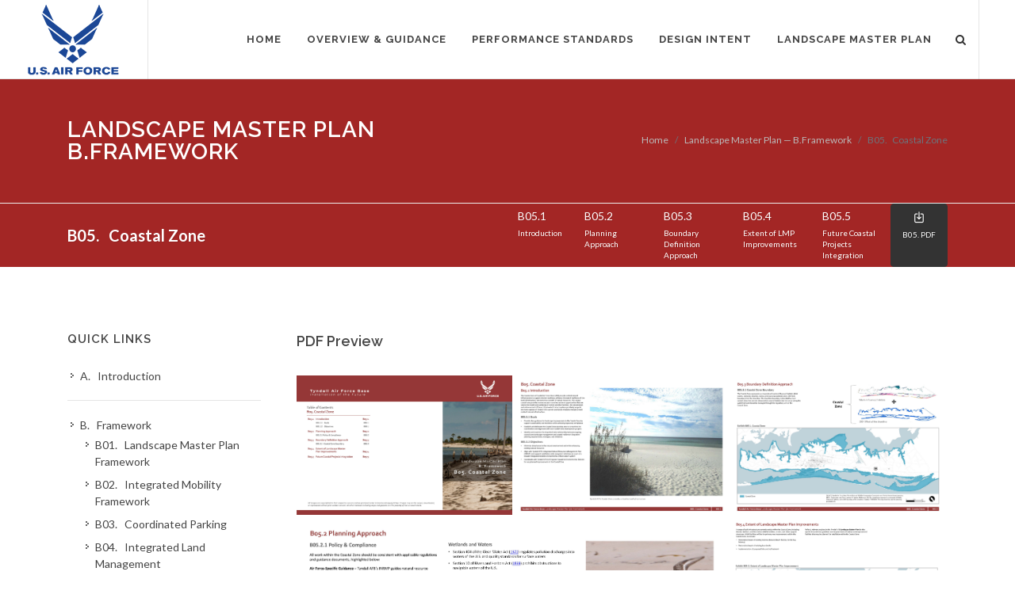

--- FILE ---
content_type: text/html; charset=UTF-8
request_url: https://tyndallifs.com/landscape_B05_coastal_zone.php
body_size: 9411
content:
<!DOCTYPE html>
<html dir="ltr" lang="en-US">
<head>
<meta http-equiv="content-type" content="text/html; charset=utf-8" />
<meta name="author" content="SemiColonWeb" />

<!-- Stylesheets
	============================================= -->
<link href="https://fonts.googleapis.com/css?family=Lato:300,400,400i,700|Raleway:300,400,500,600,700|Crete+Round:400i" rel="stylesheet" type="text/css" />
<link href="https://fonts.googleapis.com/css?family=Orbitron:400,500,700,900&display=swap" rel="stylesheet">
<link rel="stylesheet" href="css/bootstrap.css" type="text/css" />
<link rel="stylesheet" href="style.css" type="text/css" />
<link rel="stylesheet" href="css/swiper.css" type="text/css" />
<link rel="stylesheet" href="css/dark.css" type="text/css" />
<link rel="stylesheet" href="css/font-icons.css" type="text/css" />
<link rel="stylesheet" href="css/animate.css" type="text/css" />
<link rel="stylesheet" href="css/magnific-popup.css" type="text/css" />
<link rel="stylesheet" href="css/responsive.css" type="text/css" />
<link rel="stylesheet" href="custom.css" type="text/css" />
<meta name="viewport" content="width=device-width, initial-scale=1" />

<!-- Document Title
	============================================= -->
	<title>Tyndall AFB | Installation Facilities Standards  | Landscape Master Plan | B05. Costal Zone </title>

</head>

<body class="stretched no-transition">
<div class="body-overlay"></div>
	

<!-- Document Wrapper
	============================================= -->
<div id="wrapper" class="clearfix"> 
  
  <!-- Header
		============================================= -->
  
  <header id="header" class="transparent-header full-header" data-sticky-class="not-dark"> 
    <!-- Top navbar -->
    
<!-- Header
============================================= -->
	
<div id="header-wrap">
<div class="container clearfix">
<div id="primary-menu-trigger"><i class="icon-reorder"></i></div>

<!-- Logo
============================================= -->
<div id="logo">
<a href="index.php" class="standard-logo" data-dark-logo="images/logo-dark.png"><img src="images/logo.png" alt="Tyndall Logo"></a>
<a href="index.php" class="retina-logo" data-dark-logo="images/logo-dark@2x.png"><img src="images/logo@2x.png" alt="Tyndall Logo"></a>
</div><!-- #logo end -->

<!-- Primary Navigation
============================================= -->
<nav id="primary-menu" class="style-3">

<ul>
<li><a href="index.php"><div>Home</div></a></li>
	
<!-- Overview
============================================= -->						
							
<li class="mega-menu"><a href="overview.php"><div>Overview &amp; Guidance</div></a>
<div class="mega-menu-content style-2 clearfix">
<!-- col-1 ============================================= -->		
<ul class="mega-menu-column col-lg-3">
	
<li class="mega-menu-title"><a href="overview.php"><div>Overview - Introduction</div></a></li>
	
<li class="mega-menu-title"><a href="overview_site_history.php"><div>Brief History of the Base</div></a></li>
	
<li class="mega-menu-title"><a href="overview_regionalcontext.php"><div>Regional Context</div></a></li>
	



	
	
	
</ul>

	
<!-- col-3 ============================================= -->		
<ul class="mega-menu-column col-lg-3">

<li class="mega-menu-title"><a href="overview_master_plan.php"><div>Master Plan</div></a></li> 
	
<li class="mega-menu-title"><a href="overview_landmanagement.php"><div>Planning Districts</div></a></li> 
	
	
	
	
</ul>	
	
<!-- col-3 ============================================= -->		
<ul class="mega-menu-column col-lg-3">
	<!-- col-3 ============================================= 
<li class="mega-menu-title"><a href="development_guidance_introduction.php"><div> Development Guidance — Introduction </div></a>
</li>
	
	<li class="mega-menu-title"><a href="technical_guidelines_division_27.php"><div>
Division 27 - Communications
</div></a>
</li>-->



		<li class="mega-menu-title"><a href="images/Home/IFS TechGuide_Div 27.pdf" target="_blank"><div> <i class="icon-line-download"></i>
Division 27 - Communications PDF
</div></a>
</li> 
	
	<!-- <li class="mega-menu-title"><a href="images/rebuild_appendix/IFS_rebuild_appendix_ex_sum.pdf" target="_blank"><div><i class="icon-line-download"></i>Development Guidance PDF</div></a>
</li>-->
	
	<li class="mega-menu-title"><a href="images/Home/Tyndall_Design_Wind_Speed_A4C-2_Memo.pdf" target="_blank" ><div><i class="icon-line-download"></i> Wind Speed Memo  PDF </div></a>
</li>		
	
<li class="mega-menu-title"><a href="images/Home/Tyndall_DFE_Memo.pdf" target="_blank" ><div> <i class="icon-line-download"></i> DFE Memo PDF</div></a>
</li>	

<li class="mega-menu-title"><a href="images/Home/TAFB_ADA-ABAMemo.pdf" target="_blank" ><div> <i class="icon-line-download"></i> Disability Access Memo PDF</div></a>
</li>	

<li class="mega-menu-title"><a href="images/Home/AFCEC-A-GRAM-LEED.pdf" target="_blank" ><div> <i class="icon-line-download"></i> AF New Construction and Major Renovation Certification Requirements PDF</div></a>
</li>
	
<li class="mega-menu-title"><a href="images/Home/Roof_Reflectance_White_Paper.pdf" target="_blank" ><div> <i class="icon-line-download"></i> Roof Reflectance Guidance PDF</div></a>
</li>

</ul>
	
	
	<!-- col-4 ============================================= 	
<ul class="mega-menu-column col-lg-3">
	
			<li class="mega-menu-title"><a href="images/Overview/IFS_overview_background.pdf" target="_blank">
<div><i class="icon-line-download"></i>Overview PDF</div></a>
</li>

				<li class="mega-menu-title"><a href="images/Overview/TAFB_Coastal_CRSO_20200930_Final_LOWRES.pdf" target="_blank">
<div><i class="icon-line-download"></i>COASTAL RESILIENCE EXECUTIVE SUMMARY PDF</div></a>
</li>
	
				<li class="mega-menu-title"><a href="images/Overview/TAFB_CRSS_20200930_Final_LOWRES_STRATEGIES.pdf" target="_blank">
<div><i class="icon-line-download"></i>COASTAL RESILIENCE AND SUSTAINABILITY STRATEGIES PDF </div></a>
</li>
	
				<li class="mega-menu-title"><a href="images/Overview/TAFB_Coastal_WGIP_20200930_Final_LOWRES_IMPLEMENTATION.pdf" target="_blank">
<div><i class="icon-line-download"></i>COASTAL RESILIENCE WORKING GROUP IMPLEMENTATION PLAN PDF</div></a>
</li>
	
	

	
</ul>

</div>
</li>		-->
	

	
	
							
<!--Performance Standards
============================================= -->	
		
<li><a href="performance_standards_introduction.php"><div>Performance Standards</div></a>
	
<div class="mega-menu-content style-2">
	
<ul class="mega-menu-column">
	
<li class="mega-menu-title"><a href="performance_standards_introduction.php"><div> Performance Standards</div></a></li>
	
	<li class="mega-menu-title"><a href="performance_standards.php"><div> Resiliency, SUSTAINABILITY &amp; SMART TECHNOLOGIES </div></a></li>
	
<li class="mega-menu-title"><a href="images/performance_standard/TAFB_Revised_Performance_Standards.pdf" target="_blank"><div><i class="icon-line-download"></i>Performance Standards PDF</div></a>
</li>
	
<li class="mega-menu-title"><a href="images/sustainability_requirements/sustainability_Tyndall_IFS_content.pdf" target="_blank"><div><i class="icon-line-download"></i>Sustainability Requirements PDF</div></a>
</li>	

</ul>
</div>	
	
</li>						
	
	

							
<!-- Design Intent- start ============================================= -->	
						
<li class="mega-menu"><a href="design_intent.php"><div>Design Intent</div></a>
<div class="mega-menu-content style-2 clearfix">
<!-- col-2 ============================================= -->
	
<ul class="mega-menu-column col-lg-2">
	
<li class="mega-menu-title"><a href="design_intent.php"><div> Design Intent - Introduction</div></a></li>
	
<li class="mega-menu-title"><a href="design_intent_architecture.php"><div> Architectural Image &amp; Character</div></a>

</li>	
</ul>
	
	<!-- col-2 ============================================= -->
	
	<ul class="mega-menu-column col-lg-2">
	

	
	
<li class="mega-menu-title"><a href="design_intent_building_types_group-1.php"><div>Building Types Group — 1</div></a>
<ul style="padding-left: 20px ">
	
<li><a href="design_intent_architecture_maintenance_headquarters.php"><div>Maintenance Headquarters</div></a></li>
	
<li><a href="design_intent_architecture_chapel.php"><div>Chapel</div></a></li></ul></li>
	
	
	
	



</li>	
</ul>
	
<!-- col-2 ============================================= -->
	
<ul class="mega-menu-column col-lg-2">
	
	<li class="mega-menu-title"><a href="design_intent_building_types_group-2.php"><div>Building Types Group — 2</div></a>
<ul style="padding-left: 20px ">
	
<li><a href="design_intent_architecture_dormitory.php"><div>Dormitory</div></a></li>
	
<li><a href="design_intent_architecture_research_facility.php"><div>Research Facility</div></a></li>
	


</ul></li>	
	
<ul style="padding-left: 20px ">
	

<li><a href="design_intent_architecture_simulator.php"><div>Simulator</div></a></li>
	
<li><a href="design_intent_architecture_fire_station.php"><div>Fire Station</div></a></li>
	
<li><a href="design_intent_architecture_lodge.php"><div>Lodge</div></a></li>
	
<li><a href="design_intent_architecture_child_development.php"><div>Child Development Center</div></a></li>
	
<li><a href="design_intent_architecture_community_commons.php"><div>Community Commons</div></a></li>
	

</ul>


</ul>
	
<!-- col-3 ============================================= -->	
	
<ul class="mega-menu-column col-lg-2">
	

	<li class="mega-menu-title">
<a href="design_intent_building_types_group-3.php"><div>Building Types Group — 3</div></a>
<ul style="padding-left: 20px ">
	
<li><a href="design_intent_architecture_hangar.php"><div>Hangar</div></a></li>
	
<li><a href="design_intent_architecture_vehicle_maintenance.php"><div>Vehicle Maintenance Facility</div></a></li>
	
</ul></li>
	


	

	

	

</ul>
	

<!-- col-4 ============================================= -->	

	<ul class="mega-menu-column col-lg-2">

	
<li class="mega-menu-title"><a href="design_intent_architecture_colors_materials.php"><div>Colors and Materials</div></a>
</li>


	

	

</ul>
	
	<!-- col-5 ============================================= -->	

	<ul class="mega-menu-column col-lg-2">



	
<li class="mega-menu-title"><a href="images/design_intent/IFS_rebuild_design_intent.pdf" target="_blank"><div><i class="icon-line-download"></i>Design Intent: Architectural Image &amp; Character PDF</div></a></li>
	

	

</ul>
	
</div>
</li>
					
<!-- Design Intent- end ============================================= -->	
					
					
					

					
					
					
					
					
<!-- Landscape Master Plan - start ========================================== -->					
							
<li class="mega-menu"><a href="landscape_A01_introduction.php"><div>Landscape Master Plan</div></a>
<div class="mega-menu-content style-2 clearfix" >
	
<!-- col-1 ============================================= -->
	
<ul class="mega-menu-column col-lg-3">
<li class="mega-menu-title"><a href="landscape_A01_introduction.php"><div>
A.&nbsp; &nbsp;Introduction
</div></a></li>
	
<li class="mega-menu-title"><a href="landscape_B01_introduction.php"><div> 
B.&nbsp; &nbsp;Framework
</div></a>
     
<ul style="padding-left: 20px ">
<li><a href="landscape_B01_landscape_master_plan_framework.php">
<div>B01.&nbsp; &nbsp;Landscape Master Plan Framework</div>
</a></li>
					
<li><a href="landscape_B02_integrated_mobility_framework.php">
<div>B02.&nbsp; &nbsp;Integrated Mobility Framework</div>
</a></li>
					
<li><a href="landscape_B03_coordinated_parking.php">
<div>B03.&nbsp; &nbsp;Coordinated Parking</div>
</a></li>
					
<li><a href="landscape_B04_integrated_land_management.php">
<div>B04.&nbsp; &nbsp;Integrated Land Management</div>
</a></li>
					
<li><a href="landscape_B05_coastal_zone.php">
<div>B05.&nbsp; &nbsp;Coastal Zone</div>
 </a></li>
</ul>
</li>	

</ul>
	
<!-- col-2 ============================================= -->
	
<ul class="mega-menu-column col-lg-3">
<li class="mega-menu-title"><a href="landscape_C01_introduction.php"><div>
C.&nbsp; &nbsp;Site Development Criteria
</div></a>
	
<ul style="padding-left: 20px ">
				
<li><a href="landscape_C01_site_design.php">
<div>C01.&nbsp; &nbsp;Site Design</div>
</a></li>				
					
<li><a href="landscape_C02_utilities.php">
<div>C02.&nbsp; &nbsp;Utilities</div>
</a></li>				
					
<li><a href="landscape_C03_parking_areas.php">
<div>C03.&nbsp; &nbsp;Parking Areas</div>
 </a></li>				
					
<li><a href="landscape_C04_stormwater.php">
 <div>C04.&nbsp; &nbsp;Stormwater</div>
 </a></li>				
					
<li><a href="landscape_C05_sidewalks.php">
<div>C05.&nbsp; &nbsp;Sidewalks, Pathways, and Trails</div>
 </a></li>
					
<li><a href="landscape_C06_landscape.php">
 <div>C06.&nbsp; &nbsp;Landscape</div>
 </a></li>
	
<li><a href="landscape_C07_site_furnishings.php">
<div>C07.&nbsp; &nbsp;Site Furnishings</div>
 </a></li>				
					
<li><a href="landscape_C08_pedestrian_signage.php">
<div>C08.&nbsp; &nbsp;Pedestrian Signage Plan</div>
</a></li>				
					
<li><a href="landscape_C09_lighting.php">
<div>C09.&nbsp; &nbsp;Lighting</div>
</a></li>

</ul>
</li>
</ul>

<!-- col-3 ============================================= -->
	
<ul class="mega-menu-column col-lg-3">

	
<li class="mega-menu-title"><a href="landscape_D01_introduction.php"><div>
D.&nbsp; &nbsp;Long-Term Maintenance
</div></a>
</li> 
		


	


	
</ul>

	<!-- col-4 ============================================= -->
	<ul class="mega-menu-column col-lg-3">


<li class="mega-menu-title"><a href="images/landscape_master_plan/TAFB_Final_LandscapeMasterPlan.pdf" target="_blank"><div><i class="icon-line-download"></i>Landscape Master Plan PDF
</div></a>
</li>
	

	
<li class="mega-menu-title"><a href="images/landscape_master_plan/TAFB_MasterPlantPallette.pdf" target="_blank"><div><i class="icon-line-download"></i>TAFB Master Plant Palette PDF
</div></a>
</li>
	
	<li class="mega-menu-title"><a href="images/landscape_master_plan/Tyndall Checklist.xlsm" target="_blank"><div><i class="icon-line-download"></i>TAFB Landscape Master Plan Criteria Checklist XLSM
</div></a>
</li>
	
</ul>
</div>
</li>
<!-- Landscape Master Plan - end ============================================= -->	

		


















<!-- Top Search
============================================= -->

<div id="top-search">
<a href="#" id="top-search-trigger"><i class="icon-search3"></i><i class="icon-line-cross"></i></a>
<form id="mainSearchForm">
<input id="mainSearchInput" type="text" name="q" class="form-control" value="" placeholder="Type &amp; Hit Enter..">
</form></div><!-- #top-search end -->

</nav><!-- #primary-menu end -->

</div>
</div>





    <!-- END Top navbar --> 
  </header>
  
  <!-- #header end --> 
  
  <!-- Title  and submenu
		============================================= -->
  
  
<!-- Page Title
		============================================= -->
<section id="page-title" class="dark" style="background-color: #A32625">
  <div class="container clearfix dark" >
    <h1 style="color: #FFF">Landscape Master Plan <br> B.Framework</h1>
       <ol class=" dark breadcrumb">
      <li class="breadcrumb-item"><a href="index.php">Home</a></li>
	
  <li class="breadcrumb-item"><a href="landscape_B01_introduction.php">Landscape Master Plan &mdash; B.Framework</a>
            </li>
      <li class="breadcrumb-item active" aria-current="page">B05.&nbsp; &nbsp;Coastal Zone</li>
    </ol>
  </div>
</section>




<!-- Page sub_menu
		============================================= -->
<div id="page-menu" class="">
  <div id="page-menu-wrap" style="   background-color: #A32625;">
    <div class="container clearfix">
      
		<div class="menu-title"><span>B05.&nbsp; &nbsp;Coastal Zone</span></div>
      <!-- Post Content
					============================================= -->
      
      <nav class="one-page-menu">
        <ul>
			
     <li class="current"><a href="#div-B05-1" data-href="#div-B05-1" data-scrollto="#div-B05-1">
            <div>B05.1</div>
            <span class="font-size-xxs" data-class-xl="nothidden" data-class-lg="hidden" data-class-md="hidden" data-class-sm="hidden" data-class-xs="hidden">Introduction</span></a></li>
			
	<li class="current"><a href="#div-B05-2" data-href="#div-B05-2" data-scrollto="#div-B05-2">
            <div>B05.2</div>
            <span class="font-size-xxs" data-class-xl="nothidden" data-class-lg="hidden" data-class-md="hidden" data-class-sm="hidden" data-class-xs="hidden">Planning Approach</span></a></li>
			
			
	<li class="current"><a href="#div-B05-3" data-href="#div-B05-3" data-scrollto="#div-B05-3">
            <div>B05.3</div>
            <span class="font-size-xxs" data-class-xl="nothidden" data-class-lg="hidden" data-class-md="hidden" data-class-sm="hidden" data-class-xs="hidden">Boundary Definition Approach </span></a></li>
			
			
<li class="current"><a href="#div-B05-4" data-href="#div-B05-4" data-scrollto="#div-B05-4">
            <div>B05.4</div>
            <span class="font-size-xxs" data-class-xl="nothidden" data-class-lg="hidden" data-class-md="hidden" data-class-sm="hidden" data-class-xs="hidden">Extent of LMP Improvements</span></a></li>
			
<li class="current"><a href="#div-B05-5" data-href="#div-B05-5" data-scrollto="#div-B05-5">
            <div>B05.5</div>
            <span class="font-size-xxs" data-class-xl="nothidden" data-class-lg="hidden" data-class-md="hidden" data-class-sm="hidden" data-class-xs="hidden">Future Coastal Projects Integration</span></a></li>
			
	
		<li class="" >
				 <a href="images/LMP_pdf/TAFB_Final_LandscapeMasterPlan_2020-09-24_SectionB05.pdf" target="_blank" class="btn btn-danger btn-block btn bgcolor border-color" style=" background-color: #333 !important; border-color: #333 !important; "><i class="icon-line-download"></i><span class="font-size-xxs" data-class-xl="nothidden" data-class-lg="hidden" data-class-md="hidden" data-class-sm="hidden" data-class-xs="hidden">B05. PDF </span></a> 
				
            </li>	
			
			
			
        </ul>
      </nav>
		 <div id="page-submenu-trigger"><i class="icon-reorder"></i></div>
    </div>
  </div>
</div>	

  
  <!-- Content
		============================================= -->
  <!-- Content
		============================================= -->
    <section id="content">
      <div class="content-wrap">
        <div class="container clearfix">
    
          <!-- Post Content
              ============================================= -->
          <div class="postcontent nobottommargin col_last clearfix">
            <h4>PDF Preview</h4>
            <!-- Portfolio Single Gallery Thumbs
                ============================================= -->
            <div class="col_full portfolio-single-image masonry-thumbs grid-3" data-big="3" data-lightbox="gallery">
              <a href="images/LPM/TAFB_Final_LandscapeMasterPlan_2020-08-20_Page_055.jpg" data-lightbox="gallery-item"><img
                  class="image_fade" src="images/LPM/TAFB_Final_LandscapeMasterPlan_2020-08-20_Page_055.jpg"
                  alt="Gallery Thumb 1"></a>
              <a href="images/LPM/TAFB_Final_LandscapeMasterPlan_2020-08-20_Page_056.jpg" data-lightbox="gallery-item"><img
                  class="image_fade" src="images/LPM/TAFB_Final_LandscapeMasterPlan_2020-08-20_Page_056.jpg"
                  alt="Gallery Thumb 2"></a>
              <a href="images/LPM/TAFB_Final_LandscapeMasterPlan_2020-08-20_Page_057.jpg" data-lightbox="gallery-item"><img
                  class="image_fade" src="images/LPM/TAFB_Final_LandscapeMasterPlan_2020-08-20_Page_057.jpg"
                  alt="Gallery Thumb 1"></a>
              <a href="images/LPM/TAFB_Final_LandscapeMasterPlan_2020-08-20_Page_058.jpg" data-lightbox="gallery-item"><img
                  class="image_fade" src="images/LPM/TAFB_Final_LandscapeMasterPlan_2020-08-20_Page_058.jpg"
                  alt="Gallery Thumb 2"></a>
              <a href="images/LPM/TAFB_Final_LandscapeMasterPlan_2020-08-20_Page_059.jpg" data-lightbox="gallery-item"><img
                  class="image_fade" src="images/LPM/TAFB_Final_LandscapeMasterPlan_2020-08-20_Page_059.jpg"
                  alt="Gallery Thumb 1"></a>
              <a href="images/LPM/TAFB_Final_LandscapeMasterPlan_2020-08-20_Page_060.jpg" data-lightbox="gallery-item"><img
                  class="image_fade" src="images/LPM/TAFB_Final_LandscapeMasterPlan_2020-08-20_Page_060.jpg"
                  alt="Gallery Thumb 2"></a>

            </div><!-- .portfolio-single-image end -->
          </div>
          <!-- .postcontent end -->
    
          <!-- Sidebar
              ============================================= -->
          <div class="sidebar nobottommargin clearfix">
            <div class="sidebar-widgets-wrap">
              <div class="widget widget_links clearfix">
                <h4>Quick Links</h4>
                <ul class="nopadding">
                  <li><a href="landscape_A01_introduction.php">
                      <div> A.&nbsp; &nbsp;Introduction </div>
                    </a></li>
                  <hr>
                  <li><a href="landscape_B01_introduction.php">
                      <div> B.&nbsp; &nbsp;Framework </div>
                    </a>
                    <ul class="nopadding">
                      <li><a href="landscape_B01_landscape_master_plan_framework.php">
                          <div>B01.&nbsp; &nbsp;Landscape Master Plan Framework</div>
                        </a></li>
                      <li><a href="landscape_B02_integrated_mobility_framework.php">
                          <div>B02.&nbsp; &nbsp;Integrated Mobility Framework</div>
                        </a></li>
                      <li><a href="landscape_B03_coordinated_parking.php">
                          <div>B03.&nbsp; &nbsp;Coordinated Parking</div>
                        </a></li>
                      <li><a href="landscape_B04_integrated_land_management.php">
                          <div>B04.&nbsp; &nbsp;Integrated Land Management</div>
                        </a></li>
                      <li><a href="landscape_B05_coastal_zone.php">
                          <div>B05.&nbsp; &nbsp;Coastal Zone</div>
                        </a></li>
                    </ul>
                  </li>
                  <hr>
                </ul>
    
                <!-- col-2 ============================================= -->
    
                <ul class="nopadding">
                  <li><a href="landscape_C01_introduction.php">
                      <div> C.&nbsp; &nbsp;Site Development Criteria </div>
                    </a>
                    <ul class="nopadding">
                      <li><a href="landscape_C01_site_design.php">
                          <div>C01.&nbsp; &nbsp;Site Design</div>
                        </a></li>
                      <li><a href="landscape_C02_utilities.php">
                          <div>C02.&nbsp; &nbsp;Utilities</div>
                        </a></li>
                      <li><a href="landscape_C03_parking_areas.php">
                          <div>C03.&nbsp; &nbsp;Parking Areas</div>
                        </a></li>
                      <li><a href="landscape_C04_stormwater.php">
                          <div>C04.&nbsp; &nbsp;Stormwater</div>
                        </a></li>
                      <li><a href="landscape_C05_sidewalks.php">
                          <div>C05.&nbsp; &nbsp;Sidewalks, Pathways, and Trails</div>
                        </a></li>
                      <li><a href="landscape_C06_landscape.php">
                          <div>C06.&nbsp; &nbsp;Landscape</div>
                        </a></li>
                      <li><a href="landscape_C07_site_furnishings.php">
                          <div>C07.&nbsp; &nbsp;Site Furnishings</div>
                        </a></li>
                      <li><a href="landscape_C08_pedestrian_signage.php">
                          <div>C08.&nbsp; &nbsp;Pedestrian Signage Plan</div>
                        </a></li>
                      <li><a href="landscape_C09_lighting.php">
                          <div>C09.&nbsp; &nbsp;Lighting</div>
                        </a></li>
                    </ul>
                  </li>
                  <hr>
                </ul>
    
                <!-- col-3 ============================================= -->
    
                <ul class="nopadding">
                  <li><a href="landscape_D01_introduction.php">
                      <div> D.&nbsp; &nbsp;Long-Term Maintenance </div>
                    </a> </li>
                  <hr>
                  <li><a href="images/landscape_master_plan/TAFB_Final_LandscapeMasterPlan_2020-08-20.pdf" target="_blank">
                      <div><i class="icon-line-download"></i>Landscape Master Plan PDF </div>
                    </a> </li>
                  <li><a href="images/landscape_master_plan/TAFB_LandscapeMasterPlan_CriteriaChecklist_2020-08-12.xlsm"
                      target="_blank">
                      <div><i class="icon-line-download"></i>TAFB Landscape Master Plan Criteria Checklist </div>
                    </a> </li>
                  <li><a href="images/landscape_master_plan/TAFB_MasterPlantPallette_2020-08-12.pdf" target="_blank">
                      <div><i class="icon-line-download"></i>TAFB Master Plant Pallette </div>
                    </a> </li>
                </ul>
              </div>
            </div>
          </div>
          <!-- .sidebar end -->
    
        </div>
      </div>
    </section>
    <!-- #content end ---------------------------------------------------------------------------------------------->

<!-- Coastal
============================================= -->


<div class="container topmargin-lg bottommargin-lg " >
  <div class="heading-block">
      <h2>Coastal GIS Map </h2>
  </div>

  <!--Main headline ends-->

  <div class="fluid-width-video-wrapper bottommargin" style="padding-top: 56.2%;"><iframe
          src="https://jacobs.maps.arcgis.com/apps/webappviewer/index.html?id=30e9c50e72534700987b4f9226e6159c"
          allow="autoplay; fullscreen" allowfullscreen="" id="coastal"></iframe></div>



  <div class="portfolio-desc">
      <a href="https://jacobs.maps.arcgis.com/apps/webappviewer/index.html?id=30e9c50e72534700987b4f9226e6159c"
          class="button button-3d noleftmargin" target="_blank"><i class="icon-fullscreen"></i>Full screen</a>
  </div>


  <!--line starts-->
  <div class="clear"></div>
 
  <!--line ends-->


</div>


<!------------------- xoxoxo-->

<article class="contairner-fluid clearfix bgcolor-light-gray page-section" id="div-B05-1">
  <div class="section notopborder nomargin">
    <div class="container clearfix">

      <!--Main headline starts-->

      <div class="container bgcolor-white col-padding">

        <div class="heading-block">
          <h2>
            <font color="#A32625">B05.1&nbsp; &nbsp;Introduction </font>
          </h2>
        </div>

        <div class="row  clearfix">
          <div class="col-lg-5 ">
        <!--Image start -->

        <div class=" entry-image  bottommargin">
          <div> <a href="images/landscape_b05_coastal_zone/B05-1.jpg" data-lightbox="image"><img class="image_fade"
                src="images/landscape_b05_coastal_zone/B05-1.jpg" alt="Image" style="opacity: 1;"></a></div>
        </div>

        <!--Image end -->
          </div>
          <div class="col-lg-7 ">
 <p>The Coastal Zone of Tyndall Air Force Base (AFB) provides critical natural infrastructure to support mission
              readiness, enhance the overall resilience of the&nbsp; built infrastructure, and conserve a wealth of natural
              resources. This unique coastal area provides numerous year-round recreational opportunities that are vital to
              the health and wellbeing of Airmen and their families.&nbsp;The preservation and enhancement of these critical
              waterfront ecosystems positively supports the many aspects of Tyndall AFB&rsquo;s current and future missions
              through a more resilient natural infrastructure.</p>
          </div>
        </div>
<!-- SITE INVENTORY - tab
		============================================= -->
        
    <div style="border: 1px solid #DDD">
      <div class="tabs side-tabs responsive-tabs  tabs-responsive  clearfix nomargin" id="tab-1">
        <ul class="tab-nav clearfix nopadding" style="width: 250px">
          <li ><a style="line-height: 30px"  href="#tabs-11">B05.1.1<br>
            Goals</a></li>
          <li><a  style="line-height: 30px"  href="#tabs-12">B05.1.2<br>
            Objectives</a></li>

        </ul>
        <div class="tab-container"> 
          
          <!-- SITE INVENTORY - tab -1
============================================= -->
          <div class="tab-content clearfix" id="tabs-11"> 
  
              <!--Paragraph text -1 starts-->
      
              <ul>
                <li>Provide clear guidance for landscape improvements in the Coastal Zone to support sustainability and
                  resilience while achieving regulatory compliance</li>
                <li>Establish and delineate the Coastal Zone planning area to&nbsp;streamline the coordination and alignment
                  with non-Coastal Zone development projects</li>
                <li>Identify and maximize the important inter-relationship between ongoing coastal zone landscape management
                  and coastal resiliency&rsquo;s long-term planning requirements, strategies, and initiatives</li>
              </ul>
      
              <!--Paragraph text - 1 ends-->

          </div>
          
          <!-- SITE INVENTORY - tab -2
============================================= -->
          <div class="tab-content clearfix" id="tabs-12"> 
        <!--secondary headline -1 starts-->

        <!--Paragraph text -1 starts-->

        <ul>
          <li>Minimize disturbance to the natural environment and while enhancing existing natural resources</li>
          <li>Align with Tyndall AFB&rsquo;s <em>Integrated Natural Resources Management Plan</em> (INRMP) and support
            installation-wide ecosystem initiatives as a part of a broader integrated resilient environmental
            infrastructure system</li>
          <li>Coordinate with Tyndall AFB Civil Engineer Squadron Environmental Element for any planned improvements in
            the Coastal Zone</li>
        </ul>

        <!--Paragraph text - 1 ends-->

          </div>
 <!-- SITE INVENTORY tab end
============================================= --> 
          
        </div>
      </div>
    </div>
          <!-- SITE INVENTORY tab -1  end
============================================= --> 
      </div>
    </div>
  </div>
</article>



<!----------------------------------------------------------------------------------------------------
---------------------------------------------------------------------------------------------------- 
---------------------------------------------------------------------------------------------------- xoxoxo-->

<article class="contairner-fluid clearfix bgcolor-light-gray page-section" id="div-B05-2">
  <div class="section notopborder nomargin">
    <div class="container clearfix">

      <!--Main headline starts-->

      <div class="container bgcolor-white col-padding">

        <div class="heading-block">
          <h2>
            <font color="#A32625">B05.2&nbsp; &nbsp;Planning Approach </font>
          </h2>
        </div>

		  
	 <!--Image start -->

   <div class="entry-image topmargin nobottommargin">
    <div> <a href="images/landscape_b05_coastal_zone/B05-2-1-land.jpg" data-lightbox="image"><img class="image_fade"
          src="images/landscape_b05_coastal_zone/B05-2-1-land.jpg" alt="B05-2-1-land" style="opacity: 1;"></a></div>
  </div>

  <!--Image end -->

<!--Image discription starts-->

  <div class="portfolio-desc bottommargin nopadding"> <span><a>The base&rsquo;s beaches are designated Critical Wildlife Area

      </a></span></div>

  <!--image discription ends -->
        


<!-- SITE INVENTORY - tab
		============================================= -->
        
    <div style="border: 1px solid #DDD">
      <div class="tabs side-tabs responsive-tabs  tabs-responsive  clearfix nomargin" id="tab-1">
        <ul class="tab-nav clearfix nopadding" style="width: 250px">
          <li ><a style="line-height: 30px"  href="#tabs-11">B05.2.1<br>
            Policy &amp; Compliance</a></li>
       

        </ul>
        <div class="tab-container"> 
          
          <!-- SITE INVENTORY - tab -1
============================================= -->
          <div class="tab-content clearfix" id="tabs-11"> 
            <div class="row  clearfix">
              <div class="col-lg-5 ">
            <!--Image start -->

            <div class="entry-image nobottommargin">
              <div> <a href="images/landscape_b05_coastal_zone/B05-2-1-bird.jpg" data-lightbox="image"><img class="image_fade"
                    src="images/landscape_b05_coastal_zone/B05-2-1-bird.jpg" alt="B05-2-1" style="opacity: 1;"></a></div>
            </div>
    
            <!--Image end -->
    
      <!--Image discription starts-->
    
            <div class="portfolio-desc bottommargin nopadding"> <span><a>Multiple endangered shore birds, beach mice, and sea turtles call the Coastal Zone home 
    
                </a></span></div>
    
            <!--image discription ends -->
              </div>
              <div class="col-lg-6 ">
    		   <!--Image start -->

           <div class="entry-image nobottommargin">
            <div> <a href="images/landscape_b05_coastal_zone/B05-2-1-turtle.jpg" data-lightbox="image"><img class="image_fade"
                  src="images/landscape_b05_coastal_zone/B05-2-1-turtle.jpg" alt="B05-2-1-turtle" style="opacity: 1;"></a></div>
          </div>
  
          <!--Image end -->
  
    <!--Image discription starts-->
  
          <div class="portfolio-desc bottommargin nopadding"> <span><a>The Coastal Zone provides nesting habitat for protected sea turtles 
  
  
              </a></span></div>
  
          <!--image discription ends -->
              </div>
            </div>



        <!--Paragraph text -1 starts-->

        <p>All work within the Coastal Zone should be consistent with applicable regulations and guidance documents,
          highlighted below:</p>
        <p><strong>Air Force-Specific Guidance &ndash; </strong>Tyndall AFB&rsquo;s INRMP guides natural resource
          management at the base and is developed in conjunction with the installation&rsquo;s many stakeholders. INRMPs
          assist installation commanders with natural resource conservation and rehabilitation, consistent with base use
          that ensures Armed Forces readiness. INRMP actions include wetland restoration, longleaf pine forest
          restoration, and specific action related to managing federal- and state-listed species and their habitats.
          This may limit the type, location, and timing of activities that are allowed in certain locations.</p>
        <p><strong>Florida Coastal Management Program (FCMP). </strong>The FCMP (<a
            href="https://floridadep.gov/sites/default/files/FCMP-Program-Guide-2017_0.pdf">2017 Guide</a>), implements
          the Coastal Zone Management Act (<a href="https://coast.noaa.gov/data/czm/media/CZMA_10_11_06.pdf">CZMA
            1972</a>) to protect Florida&rsquo;s coastal resources. The FCMP restricts development activities to
          minimize vulnerability to coastal erosion and sea level rise, and to protect coastal ecosystems, recreation,
          and public access, along with other coastal zone resources.</p>
        <p><strong>National Environmental Policy Act (NEPA) (</strong><strong><a
              href="https://www.energy.gov/sites/prod/files/nepapub/nepa_documents/RedDont/Req-NEPA.pdf">1969</a></strong><strong>).
          </strong>A NEPA analysis was implemented consistent with Title 40 of the <em>Code of Federal Regulations
          </em>(CFR) Parts 1500-1508 and the Air Force Environmental Impact Analysis Process Regulations (32 CFR Part
          989). NEPA is used to evaluate the potential effects of projects and programs and prevent or eliminate damage
          to the environment. A NEPA analysis includes consideration of biological resources (such as state and
          federally listed species, Migratory Bird Treaty Act species, and wetlands), water quality, geology, cultural
          resources, environmental justice, and land-use, amongst other resources.</p>
        <p><strong>Endangered Species Act (ESA) (</strong><strong><a
              href="https://www.fws.gov/endangered/esa-library/pdf/ESAall.pdf">1973</a></strong><strong>). </strong>ESA
          provides guidance to protect and recover imperiled species and their habitats.</p>
        <p><strong>Wetlands and Waters</strong></p>
        <ul>
          <li>Section 404 of the Clean Water Act (<a
              href="https://www.epa.gov/sites/production/files/2017-08/documents/federal-water-pollution-control-act-508full.pdf">1972</a>)
            regulates pollution discharges into waters of the U.S. and quality standards for surface waters</li>
          <li>Section 10 of Rivers and Harbors Act (<a
              href="https://www.epa.gov/cwa-404/section-10-rivers-and-harbors-appropriation-act-1899">1899</a>)
            prohibits obstructions to navigable waters of the U.S.</li>
        </ul>
        <p><strong>Cultural Resources</strong></p>
        <ul>
          <li>Section 106 of the National Historic Preservation Act (<a
              href="https://www.nps.gov/history/local-law/nhpa1966.htm">1966</a>) requires federal&nbsp;agencies to
            identify and assess the effects its actions may have on historic buildings</li>
          <li>Executive Order (EO) 13175, <em>Consultation and Coordination with Indian Tribal Governments </em>(<a
              href="https://www.federalregister.gov/documents/2000/11/09/00-29003/consultation-and-coordination-with-indian-tribal-governments">2000</a>)
            establishes regular and meaningful consultation and collaboration with tribal officials regarding federal
            policies that have tribal implications, strengthen relationships with Indian tribes, and reduce unfunded
            mandates upon Indian tribes</li>
        </ul>

        <!--Paragraph text - 1 ends-->

          </div>


          
          <!-- SITE INVENTORY tab end
============================================= --> 
          
        </div>
      </div>
    </div>
          <!-- SITE INVENTORY tab -1  end
============================================= --> 
        <!--Main headline ends-->

		  

		  



      </div>
    </div>
  </div>
</article>



<!----------------------------------------------------------------------------------------------------
---------------------------------------------------------------------------------------------------- 
---------------------------------------------------------------------------------------------------- xoxoxo-->

<article class="contairner-fluid clearfix bgcolor-light-gray page-section" id="div-B05-3">
  <div class="section notopborder nomargin">
    <div class="container clearfix">

      <!--Main headline starts-->

      <div class="container bgcolor-white col-padding">

        <div class="heading-block">
          <h2>
            <font color="#A32625">B05.3&nbsp; &nbsp;Boundary Definition Approach </font>
          </h2>
        </div>
        <!--Main headline ends-->
<!-- SITE INVENTORY - tab
		============================================= -->
        
    <div style="border: 1px solid #DDD">
      <div class="tabs side-tabs responsive-tabs  tabs-responsive  clearfix nomargin" id="tab-1">
        <ul class="tab-nav clearfix nopadding" style="width: 250px">
          <li ><a style="line-height: 30px"  href="#tabs-11">B05.3.1<br>
            Coastal Zone Boundary</a></li>
         

        </ul>
        <div class="tab-container"> 
          
          <!-- SITE INVENTORY - tab -1
============================================= -->
          <div class="tab-content clearfix" id="tabs-11"> 
      
        <!--Image start -->

        <div class="entry-image  nobottommargin">
          <div> <a href="images/landscape_b05_coastal_zone/B05-3_Coastal Zone.jpg" data-lightbox="image"><img
                class="image_fade" src="images/landscape_b05_coastal_zone/B05-3_Coastal Zone.jpg"
                alt="B05-3_Coastal Zone" style="opacity: 1;"></a></div>
        </div>

        <!--Image end -->

        <!--Image discription starts-->

        <div class="portfolio-desc bottommargin nopadding"> <span><a>Exhibit B05-1. Coastal Zone
            </a></span></div>

        <!--image discription ends -->



        <!--Paragraph text -1 starts-->

        <p>The Coastal Zone represents a composite of marine influenced habitats (tidal waters, wetlands, beaches,
          dunes, and coastal grasslands) and a 200-foot boundary from the shoreline. The shoreline boundary is intended
          to cover coastal areas that are not characteristic coastal habitats but that occur along the waterfront and
          should be managed through the regulatory lens of the Coastal Zone.</p>

        <!--Paragraph text - 1 ends-->

          </div>
          
          <!-- SITE INVENTORY tab end
============================================= --> 
          
        </div>
      </div>
    </div>
          <!-- SITE INVENTORY tab -1  end
============================================= --> 






      </div>
    </div>
  </div>
</article>


<!----------------------------------------------------------------------------------------------------
---------------------------------------------------------------------------------------------------- 
---------------------------------------------------------------------------------------------------- xoxoxo-->

<article class="contairner-fluid clearfix bgcolor-light-gray page-section" id="div-B05-4">
  <div class="section notopborder nomargin">
    <div class="container clearfix">

      <!--Main headline starts-->

      <div class="container bgcolor-white col-padding">

        <div class="heading-block">
          <h2>
            <font color="#A32625">B05.4&nbsp; &nbsp;Extent of Landscape Master Plan Improvements </font>
          </h2>
        </div>

        <!--Main headline ends-->


        <!--Image start -->

        <div class="card entry-image topmargin nobottommargin">
          <div> <a href="images/landscape_b05_coastal_zone/B05-2_coastal_zone_improvements.jpg"
              data-lightbox="image"><img class="image_fade"
                src="images/landscape_b05_coastal_zone/B05-2_coastal_zone_improvements.jpg"
                alt="B05-2_coastal_zone_improvements" style="opacity: 1;"></a></div>
        </div>

        <!--Image end -->

        <!--Image discription starts-->

        <div class="portfolio-desc bottommargin nopadding"> <span><a>Exhibit B05-2. Extent of Landscape Master Plan
              Improvement

            </a></span></div>

        <!--image discription ends -->


        <!--Paragraph text -1 starts-->

        <p>A range of&nbsp;built infrastructure currently exists within the Coastal Zone, including Morale, Welfare, and
          Recreation (MWR) facilities, streets, and other support structures. MWR facilities will be the primary new
          improvements within the Coastal Zone, to include:</p>
        <ul>
          <li>Restoration/repair of existing marinas (Beacon Beach Marina, Benita Bay Marina)</li>
          <li>Restoration/repair of existing boardwalks</li>
          <li>Implementation of proposed bike and trail network</li>
        </ul>
        <p>Refer to relevant sections in this Tyndall AFB Landscape Master Plan for the specific Coastal Zone guidelines
          and requirements of various landscape-related facilities that may be planned for installation within the
          Coastal Zone.</p>

        <!--Paragraph text - 1 ends-->




      </div>
    </div>
  </div>
</article>


<!----------------------------------------------------------------------------------------------------
---------------------------------------------------------------------------------------------------- 
---------------------------------------------------------------------------------------------------- xoxoxo-->

<article class="contairner-fluid clearfix bgcolor-light-gray page-section" id="div-B05-5">
  <div class="section notopborder nomargin">
    <div class="container clearfix">

      <!--Main headline starts-->

      <div class="container bgcolor-white col-padding">

        <div class="heading-block">
          <h2>
            <font color="#A32625">B05.5&nbsp; &nbsp;Future Coastal Projects Integration</font>
          </h2>
        </div>

        <!--Main headline ends-->



        <!---xoxoxo ------------------------------------------------------------------------------------------------->

        <!--Image start -->

        <div class="card entry-image topmargin nobottommargin">
          <div> <a href="images/landscape_b05_coastal_zone/B05-3_coastal_pilot_projects.jpg" data-lightbox="image"><img
                class="image_fade" src="images/landscape_b05_coastal_zone/B05-3_coastal_pilot_projects.jpg"
                alt="B05-3_coastal_pilot_projects" style="opacity: 1;"></a></div>
        </div>

        <!--Image end -->

        <!--Image discription starts-->

        <div class="portfolio-desc bottommargin nopadding"> <span><a>Exhibit B05-3. Pilot Projects
            </a></span></div>

        <!--image discription ends -->


        <!--Paragraph text -1 starts-->
        <p>Tyndall AFB is working with an array of stakeholders on four proposed pilot projects to evaluate a range of
          nature-based solutions to help protect mission readiness by reducing coastal flood risks and erosion while
          also enhancing the natural environment.</p>
        <p>The four proposed pilot projects listed below are described in detail in the&nbsp;<em>Alternative Delivery
            and Finance Report:&nbsp;Coastal&nbsp;Restoration and&nbsp;Resilience</em><em>.</em>&nbsp;The design
          criteria for coastal elements are provided in<strong> Section C, Site Development Plan</strong>.</p>
        <!--Paragraph text - 1 ends-->
      </div>
    </div>
  </div>
</article>



<article class="contairner-fluid clearfix bgcolor-light-gray" >
  <div class="section notopborder nomargin">
    <div class="container clearfix">
		<ul class="pagination pagination-rounded pagination-lg">
			
						  <li class="page-item"><a class="page-link" href="landscape_A01_introduction.php" aria-label="Previous"> <span aria-hidden="true">A.</span></a></li>
			
              <li class="page-item"><a class="page-link" href="landscape_B01_landscape_master_plan_framework.php">B01. Landscape Master Plan Framework</a></li>
              <li class="page-item"><a class="page-link" href="landscape_B02_integrated_mobility_framework.php">B02. Integrated Mobility Framework</a></li>
						  <li class="page-item"><a class="page-link" href="landscape_B03_coordinated_parking.php">B03. Coordinated Parking</a></li>
						  <li class="page-item"><a class="page-link" href="landscape_B04_integrated_land_management.php">B04. Integrated Land Management</a></li>
              <li class="page-item active"><a class="page-link" href="#">B05. Coastal Zone</a></li>
						  
						  <li class="page-item"><a class="page-link" href="landscape_C01_introduction.php" aria-label="Next"><span aria-hidden="true">C.</span></a></li>
						</ul>

    </div>
  </div>
</article>  
  <!-- #content end --> 
  
  <!-- Footer
		============================================= --> 
  <footer id="footer" class="dark">
  <div class="container">

    <!-- Footer Widgets
				============================================= -->
    <div class="footer-widgets-wrap clearfix" style="padding: 40px 0;">
      <div class="col_two_third">
        <div class="widget clearfix"> <img src="images/logo-dark@2x.png" alt="Tyndall logo" class="alignleft"
            style="margin-top: 8px; padding-right: 18px; border-right: 1px solid #4A4A4A;">
          <h4 style="padding-top: 50px"><strong>Installation of the Future </strong></h4>
          <div class="line" style="margin: 30px 0;"></div>
          <div class="row">
            <div class="col-lg-6 col-6 bottommargin-sm widget_links">
              <address>
                <strong>Tyndall AFB</strong><br>
                2580 U.S. Highway 98, Tyndall AFB, FL&nbsp; 32403<br>
                United States
              </address>
            </div>
            <div class="col-lg-6 col-6 bottommargin-sm widget_links">
              
            </div>
          </div>
        </div>
      </div>
      <div class="col_one_third col_last">
        <div class="widget widget_links clearfix">
          <h4> Quick Links </h4>
          <ul>
            <li><a href="overview.php">Overview &amp; Guidance</a></li>
 
            <li><a href="performance_standards_introduction.php">Performance Standards</a></li>
			  
            <li><a href="design_intent.php">Design Intent</a></li>
			 
			   <li><a href="landscape_A01_introduction.php">Landscape Master Plan</a></li>
            <li><a href="gis_map.php">GIS Maps</a></li>

          </ul>
        </div>
      </div>
    </div>
    <!-- .footer-widgets-wrap end -->

  </div>

  <!-- Copyrights
			============================================= -->
  <div id="copyrights" style="padding: 20px 0;">
    <div class="container clearfix center">

      <div> All images are copyrighted to their respective owners and are protected under international copyright laws.
        Images may not be copied, downloaded, or reproduced without prior written consent.&nbsp; All other materials
        including maps and graphics are the property of the US Government. </div>
    </div>
  </div>
  <!-- #copyrights end -->

</footer>
  <!-- #footer end --> 
  
</div>
<!-- #wrapper end --> 

<!-- Go To Top
	============================================= -->
<div id="gotoTop" class="icon-angle-up"></div>

<!-- External JavaScripts
	============================================= --> 
<script src="js/jquery.js"></script> 
<script src="js/plugins.js"></script> 

<!-- Footer Scripts
	============================================= --> 
<script src="js/functions.js"></script>
</body>
</html>

--- FILE ---
content_type: text/css
request_url: https://tyndallifs.com/custom.css
body_size: 270
content:
h2#home-title {
  font-size: 48px; }

.home-goals-cards {
  min-height: 450px; }

/* ----------------------------------------------------------------
	Responsive CSS
-----------------------------------------------------------------*/
@media (min-width: 992px) and (max-width: 1199.98px) {
  h2#home-title {
    font-size: 48px; }

  .home-goals-cards {
    min-height: 500px; } }
@media (min-width: 768px) and (max-width: 991.98px) {
  h2#home-title {
    font-size: 32px; }

  .home-goals-cards {
    min-height: 580px; } }
@media (min-width: 576px) and (max-width: 767.98px) {
  h2#home-title {
    font-size: 24px; }

  .home-goals-cards {
    min-height: 350px; } }
@media (max-width: 575.98px) {
  h2#home-title {
    font-size: 18px; }

  .home-goals-cards {
    min-height: 350px; } }
/* ----------------------------------------------------------------
	Custom Helper Classes
-----------------------------------------------------------------*/
/*Fonts Sizes*/
.font-size-xl {
  font-size: 48px; }

.font-size-lg {
  font-size: 32px; }

.font-size-md {
  font-size: 24px; }

.font-size-sm {
  font-size: 18px; }

.font-size-xs {
  font-size: 12px; }

.font-size-xxs {
  font-size: 10px; }

/*Fonts Colors*/
.font-color-primary {
  color: #1C4595  !important; }

.font-color-white {
  color: #FFF  !important; }

/*Background Colors*/
.bgcolor-primary {
  background-color: #1C4595; }

.bgcolor-white {
  background-color: #FFF; }

.bgcolor-light-gray {
  background-color: #F5F5F5; }

.no-bgcolor {
  background-color: transparent !important; }

/*Margins*/
.top-margin-negative-lg {
  margin-top: -80px; }

/*Paddings*/
.no-borders {
  border-style: none; }

.border-blue-primary {
  border-color: #1C4595; }

.border-blue-secondary {
  border-color: #2155AA; }
